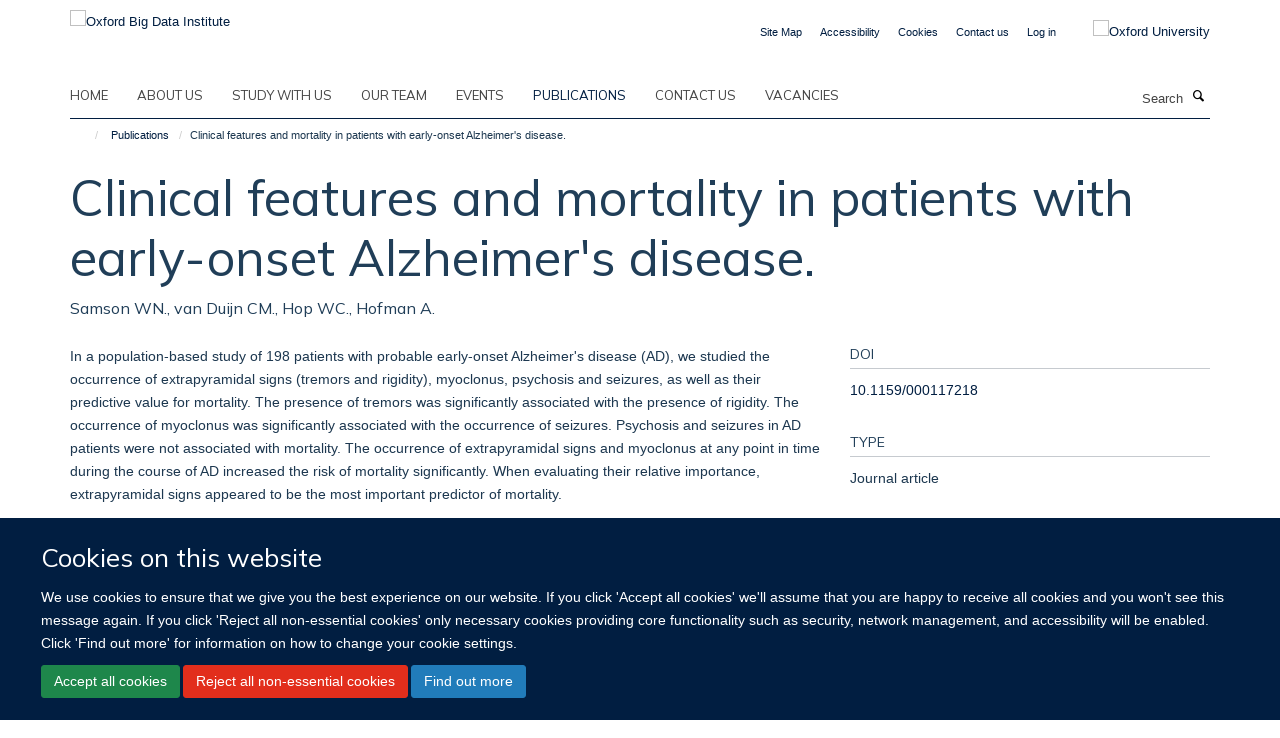

--- FILE ---
content_type: text/html;charset=utf-8
request_url: https://www.bdi.ox.ac.uk/publications/937723
body_size: 8172
content:
<!doctype html>
<html xmlns="http://www.w3.org/1999/xhtml" lang="en" xml:lang="en">

    <head><base href="https://www.bdi.ox.ac.uk/publications/937723/" />
        <meta charset="utf-8" />
        <meta name="viewport" content="width=device-width, initial-scale=1.0" />
        <meta name="apple-mobile-web-app-capable" content="yes" />
        <meta name="apple-mobile-web-app-title" content="Haiku" />
        
        <meta http-equiv="Content-Type" content="text/html; charset=utf-8" /><meta name="citation_title" content="Clinical features and mortality in patients with early-onset Alzheimer's disease." /><meta name="citation_author" content="Samson WN." /><meta name="citation_author" content="van Duijn CM." /><meta name="citation_author" content="Hop WC." /><meta name="citation_author" content="Hofman A." /><meta name="citation_publication_date" content="1996/01/??" /><meta name="citation_journal_title" content="European neurology" /><meta name="citation_volume" content="36" /><meta name="citation_firstpage" content="103" /><meta name="citation_lastpage" content="106" /><meta content="In a population-based study of 198 patients with probable early-onset Alzheimer's disease (AD), we studied the occurrence of extrapyramidal signs (tremors and rigidity), myoclonus, psychosis and seizures, as well as their predictive value for mortality. The presence of tremors was significantly associated with the presence of rigidity. The occurrence of myoclonus was significantly associated with the occurrence of seizures. Psychosis and seizures in AD patients were not associated with mortality. The occurrence of extrapyramidal signs and myoclonus at any point in time during the course of AD increased the risk of mortality significantly. When evaluating their relative importance, extrapyramidal signs appeared to be the most important predictor of mortality." name="description" /><meta name="og:title" content="Clinical features and mortality in patients with early-onset Alzheimer's disease." /><meta name="og:description" content="In a population-based study of 198 patients with probable early-onset Alzheimer's disease (AD), we studied the occurrence of extrapyramidal signs (tremors and rigidity), myoclonus, psychosis and seizures, as well as their predictive value for mortality. The presence of tremors was significantly associated with the presence of rigidity. The occurrence of myoclonus was significantly associated with the occurrence of seizures. Psychosis and seizures in AD patients were not associated with mortality. The occurrence of extrapyramidal signs and myoclonus at any point in time during the course of AD increased the risk of mortality significantly. When evaluating their relative importance, extrapyramidal signs appeared to be the most important predictor of mortality." /><meta name="og:url" content="https://www.bdi.ox.ac.uk/publications/937723" /><meta name="twitter:card" content="summary" /><meta name="twitter:title" content="Clinical features and mortality in patients with early-onset Alzheimer's disease." /><meta name="twitter:description" content="In a population-based study of 198 patients with probable early-onset Alzheimer's disease (AD), we studied the occurrence of extrapyramidal signs (tremors and rigidity), myoclonus, psychosis and seizures, as well as their predictive value for mortality. The presence of tremors was significantly associated with the presence of rigidity. The occurrence of myoclonus was significantly associated with the occurrence of seizures. Psychosis and seizures in AD patients were not associated with mortality. The occurrence of extrapyramidal signs and myoclonus at any point in time during the course of AD increased the risk of mortality significantly. When evaluating their relative importance, extrapyramidal signs appeared to be the most important predictor of mortality." /><meta name="generator" content="Plone - http://plone.org" /><meta itemprop="url" content="https://www.bdi.ox.ac.uk/publications/937723" /><title>Clinical features and mortality in patients with early-onset Alzheimer's disease. — Oxford Big Data Institute</title>
        
        
        
        
        
    <link rel="stylesheet" type="text/css" media="screen" href="https://www.bdi.ox.ac.uk/portal_css/Turnkey%20Theme/resourcecollective.cookielawcookielaw-cachekey-1423c548a4040679d4e35b856afdaa7e.css" /><link rel="stylesheet" type="text/css" href="https://www.bdi.ox.ac.uk/portal_css/Turnkey%20Theme/themebootstrapcssselect2-cachekey-546a9b9414ce8c905089bb1bc2e2fa8d.css" /><link rel="stylesheet" type="text/css" href="https://www.bdi.ox.ac.uk/portal_css/Turnkey%20Theme/themebootstrapcssmagnific.popup-cachekey-4c7e0e84a4425c142c0c6acc5508c98c.css" /><link rel="stylesheet" type="text/css" media="screen" href="https://www.bdi.ox.ac.uk/portal_css/Turnkey%20Theme/resourcecollective.covercsscover-cachekey-1cb34f61a848c12299962fd551fd8699.css" /><link rel="stylesheet" type="text/css" media="screen" href="https://www.bdi.ox.ac.uk/portal_css/Turnkey%20Theme/resourcehaiku.coveroverlays-cachekey-fdcf591eb10573f5277a9dad4db29480.css" /><link rel="stylesheet" type="text/css" href="https://www.bdi.ox.ac.uk/portal_css/Turnkey%20Theme/resourcehaiku.coverhaiku.chooser-cachekey-878999ae9bc7a47e778371da51960ce6.css" /><link rel="stylesheet" type="text/css" href="https://www.bdi.ox.ac.uk/portal_css/Turnkey%20Theme/resourcehaiku.widgets.imagehaiku.image.widget-cachekey-a19dfcc8a58d33169cf579603f32571f.css" /><link rel="stylesheet" type="text/css" media="screen" href="https://www.bdi.ox.ac.uk/++resource++haiku.core.vendor/prism.min.css" /><link rel="canonical" href="https://www.bdi.ox.ac.uk/publications/937723" /><link rel="search" href="https://www.bdi.ox.ac.uk/@@search" title="Search this site" /><link rel="shortcut icon" type="image/x-icon" href="https://www.bdi.ox.ac.uk/favicon.ico?v=a4bcf88a-f984-11f0-a72f-051ec24d17be" /><link rel="apple-touch-icon" href="https://www.bdi.ox.ac.uk/apple-touch-icon.png?v=a4bcf88b-f984-11f0-a72f-051ec24d17be" /><script type="text/javascript" src="https://www.bdi.ox.ac.uk/portal_javascripts/Turnkey%20Theme/resourcecollective.cookielawcookielaw_disabler-cachekey-609d2a7aea87fc708e465067a58c1f79.js"></script><script type="text/javascript" src="https://www.bdi.ox.ac.uk/portal_javascripts/Turnkey%20Theme/themebootstrapjsvendorrespond-cachekey-c3c917ea789af0e784d103240d797741.js"></script><script type="text/javascript" src="https://www.bdi.ox.ac.uk/portal_javascripts/Turnkey%20Theme/resourceplone.app.jquery-cachekey-32e028ec412c0bc97b1cad0ed41cf973.js"></script><script type="text/javascript" src="https://www.bdi.ox.ac.uk/portal_javascripts/Turnkey%20Theme/++theme++bootstrap/js/vendor/bootstrap.js"></script><script type="text/javascript" src="https://www.bdi.ox.ac.uk/portal_javascripts/Turnkey%20Theme/themebootstrapjspluginsvendorjquery.trunk8-cachekey-e9f889656326295f4cf89b2ee6a94713.js"></script><script type="text/javascript" src="https://www.bdi.ox.ac.uk/portal_javascripts/Turnkey%20Theme/plone_javascript_variables-cachekey-98238e1f90ebe5a7165588788a7133f7.js"></script><script type="text/javascript" src="https://www.bdi.ox.ac.uk/portal_javascripts/Turnkey%20Theme/resourceplone.app.jquerytools-cachekey-68e6bf6b98be927e91d3b275183b6e7b.js"></script><script type="text/javascript" src="https://www.bdi.ox.ac.uk/portal_javascripts/Turnkey%20Theme/mark_special_links-cachekey-f1a208d23f8a0c26a69e6f5bbdd0df75.js"></script><script type="text/javascript" src="https://www.bdi.ox.ac.uk/portal_javascripts/Turnkey%20Theme/resourceplone.app.discussion.javascriptscomments-cachekey-650ea2642f4e6d72bf231f829de226ef.js"></script><script type="text/javascript" src="https://www.bdi.ox.ac.uk/portal_javascripts/Turnkey%20Theme/themebootstrapjspluginsvendorselect2-cachekey-e1ea8501917e3d814df016835dce9b2c.js"></script><script type="text/javascript" src="https://www.bdi.ox.ac.uk/portal_javascripts/Turnkey%20Theme/++theme++bootstrap/js/plugins/vendor/jquery.html5-placeholder-shim.js"></script><script type="text/javascript" src="https://www.bdi.ox.ac.uk/portal_javascripts/Turnkey%20Theme/++theme++bootstrap/js/vendor/hammer.js"></script><script type="text/javascript" src="https://www.bdi.ox.ac.uk/portal_javascripts/Turnkey%20Theme/themebootstrapjspluginshaikujquery.navigation-portlets-cachekey-8376f9582c78dd4cd98b75c8347d4027.js"></script><script type="text/javascript" src="https://www.bdi.ox.ac.uk/portal_javascripts/Turnkey%20Theme/themebootstrapjspluginsvendormasonry-cachekey-64b2eb82272e876816d78fcefee501a5.js"></script><script type="text/javascript" src="https://www.bdi.ox.ac.uk/portal_javascripts/Turnkey%20Theme/themebootstrapjspluginsvendorimagesloaded-cachekey-d99190b2103743ee24db328a49424a1b.js"></script><script type="text/javascript" src="https://www.bdi.ox.ac.uk/portal_javascripts/Turnkey%20Theme/++theme++bootstrap/js/plugins/vendor/jquery.lazysizes.js"></script><script type="text/javascript" src="https://www.bdi.ox.ac.uk/portal_javascripts/Turnkey%20Theme/++theme++bootstrap/js/plugins/vendor/jquery.magnific.popup.js"></script><script type="text/javascript" src="https://www.bdi.ox.ac.uk/portal_javascripts/Turnkey%20Theme/themebootstrapjspluginsvendorjquery.toc-cachekey-8913d4e182d22e16f60ab189747339ba.js"></script><script type="text/javascript" src="https://www.bdi.ox.ac.uk/portal_javascripts/Turnkey%20Theme/++theme++bootstrap/js/turnkey-various.js"></script><script type="text/javascript" src="https://www.bdi.ox.ac.uk/portal_javascripts/Turnkey%20Theme/resourcehaiku.profiles.jshaiku.profiles-cachekey-b7ca210a79233c0be5a21017bf0e54a5.js"></script><script type="text/javascript" src="https://www.bdi.ox.ac.uk/portal_javascripts/Turnkey%20Theme/resourcehaiku.widgets.imagehaiku.image.widget-cachekey-c3bebb7801d5f71115ce579b56a7ac9b.js"></script><script type="text/javascript" src="https://www.bdi.ox.ac.uk/portal_javascripts/Turnkey%20Theme/resourcecollective.cookielawcookielaw_banner-cachekey-32eab81073904a36676de0eef563a6c5.js"></script><script type="text/javascript">
        jQuery(function($){
            if (typeof($.datepicker) != "undefined"){
              $.datepicker.setDefaults(
                jQuery.extend($.datepicker.regional[''],
                {dateFormat: 'mm/dd/yy'}));
            }
        });
        </script><script async="" src="https://www.googletagmanager.com/gtag/js?id=UA-54744317-10"></script><script>
  window.dataLayer = window.dataLayer || [];
  function gtag(){dataLayer.push(arguments);}
  gtag('js', new Date());

  gtag('config', 'UA-54744317-10');
</script><script async="" src="https://www.googletagmanager.com/gtag/js?id=G-1NGP55CF2Q"></script><script>
window.dataLayer = window.dataLayer || [];
function gtag(){dataLayer.push(arguments);}
gtag('js', new Date());
gtag('config', 'G-1NGP55CF2Q');
</script>
    <link href="https://www.bdi.ox.ac.uk/++theme++sublime-ndph/screen.css" rel="stylesheet" />
  
    <link href="https://www.bdi.ox.ac.uk/++theme++sublime-ndph/style.css" rel="stylesheet" />
  <style type="text/css" class="extra-css" id="global-extra-css">/* Rounded corners for all specified columns */
.column.col-md-1.cs-e75ad871-54a4-4121-b02d-6ab49295b5a9,
.column.col-md-1.cs-87af9f3d-30fa-410b-8803-c46d7f34b732,
.column.col-md-1.cs-4f3778f3-0bc8-45e7-a2b0-f5f01265e880,
.column.col-md-1.cs-3cf7b1b5-f3ce-405b-b2a8-fa1f3db9e8ab,
.column.col-md-1.cs-e6113866-f96a-42b4-b731-cf66bc2da4fa,
.column.col-md-1.cs-0633dbf7-29c8-45a0-abed-9e34326531dd {
  border-radius: 40px;
  overflow: hidden;
  border: 1px solid #ddd;
  box-shadow: 0 2px 6px rgba(0,0,0,0.1);
  transition: all 0.3s ease; /* smooth animation */
}

/* Hover effect — lift and highlight */
.column.col-md-1.cs-e75ad871-54a4-4121-b02d-6ab49295b5a9:hover,
.column.col-md-1.cs-87af9f3d-30fa-410b-8803-c46d7f34b732:hover,
.column.col-md-1.cs-4f3778f3-0bc8-45e7-a2b0-f5f01265e880:hover,
.column.col-md-1.cs-3cf7b1b5-f3ce-405b-b2a8-fa1f3db9e8ab:hover,
.column.col-md-1.cs-e6113866-f96a-42b4-b731-cf66bc2da4fa:hover,
.column.col-md-1.cs-0633dbf7-29c8-45a0-abed-9e34326531dd:hover {
  transform: translateY(-6px);
  box-shadow: 0 6px 16px rgba(0,0,0,0.2);
  border-color: #0072ce; /* Oxford blue accent */
}</style></head>

    <body class="template-view portaltype-publication site-Plone section-publications subsection-937723 userrole-anonymous no-toolbar mount-bdi" dir="ltr"><div id="cookienotification">

    <div class="container">
    
        <div class="row">
        
            <div class="col-md-12">
                <h2>
                    Cookies on this website
                </h2>
                
            </div>
        
            <div class="col-md-12">
                <p>
                    We use cookies to ensure that we give you the best experience on our website. If you click 'Accept all cookies' we'll assume that you are happy to receive all cookies and you won't see this message again. If you click 'Reject all non-essential cookies' only necessary cookies providing core functionality such as security, network management, and accessibility will be enabled. Click 'Find out more' for information on how to change your cookie settings.
                </p>
                
            </div>
    
            <div class="col-md-12">
                <a class="btn btn-success cookie-continue" href="https://www.bdi.ox.ac.uk/@@enable-cookies?&amp;came_from=https://www.bdi.ox.ac.uk/publications/937723">Accept all cookies</a>
                <a class="btn btn-danger cookie-disable" href="https://www.bdi.ox.ac.uk/@@disable-cookies?came_from=https://www.bdi.ox.ac.uk/publications/937723">Reject all non-essential cookies</a>
                <a class="btn btn-info cookie-more" href="https://www.bdi.ox.ac.uk/cookies">Find out more</a>
            </div> 
            
        </div>
    
    </div>
     
</div><div id="site-wrapper" class="container-fluid">

            <div class="modal fade" id="modal" tabindex="-1" role="dialog" aria-hidden="true"></div>

            

            

            <div id="site-header" class="container">

                <div id="site-status"></div>

                

                <header class="row">
                    <div class="col-xs-10 col-sm-6">
                        <a id="primary-logo" title="Oxford Big Data Institute" href="https://www.bdi.ox.ac.uk"><img src="https://www.bdi.ox.ac.uk/images/site-logos/primary-logo" alt="Oxford Big Data Institute" /></a>
                    </div>
                    <div class="col-sm-6 hidden-xs">
                        <div class="heading-spaced">
                            <div id="site__secondary-logo">
                                
        <a href="http://www.ox.ac.uk" title="Oxford University" target="_blank" rel="noopener"><img src="https://www.bdi.ox.ac.uk/images/site-logos/oxford-logo" alt="Oxford University" class="img-responsive logo-secondary" /></a>
    
                            </div>
                            <div id="site-actions">

        <ul class="list-unstyled list-inline text-right">
    
            
    
            
                
                    <li id="siteaction-sitemap">
                        <a href="https://www.bdi.ox.ac.uk/sitemap" title="" accesskey="3">Site Map</a>
                    </li>
                
            
            
                
                    <li id="siteaction-accessibility">
                        <a href="https://www.bdi.ox.ac.uk/accessibility" title="" accesskey="0">Accessibility</a>
                    </li>
                
            
            
                
                    <li id="siteaction-cookie-policy">
                        <a href="https://www.bdi.ox.ac.uk/cookies" title="" accesskey="">Cookies</a>
                    </li>
                
            
            
                
                    <li id="siteaction-contact-us">
                        <a href="https://www.bdi.ox.ac.uk/forms/contact-us" title="" accesskey="">Contact us</a>
                    </li>
                
            
            
                
                    <li id="siteaction-login">
                        <a href="https://www.bdi.ox.ac.uk/Shibboleth.sso/Login?target=https://www.bdi.ox.ac.uk/shibboleth_loggedin?came_from=https://www.bdi.ox.ac.uk/publications/937723" title="" accesskey="">Log in</a>
                    </li>
                
            
    
        </ul>
    </div>
                        </div>
                    </div>
                    <div class="col-xs-2 visible-xs">
                        <a href="#mmenu" role="button" class="btn btn-default" aria-label="Toggle menu">
                            <i class="glyphicon glyphicon-menu"></i>
                        </a>
                    </div>
                </header>

                <nav role="navigation">
                    <div class="row">
                        <div class="col-sm-10">
                            <div id="site-bar" class="collapse navbar-collapse">

	    <ul class="nav navbar-nav">

            

	            <li class="dropdown" id="portaltab-index_html">
	                <a href="https://www.bdi.ox.ac.uk" title="" data-toggle="">Home</a>
                    
	            </li>

            
            

	            <li class="dropdown" id="portaltab-about">
	                <a href="https://www.bdi.ox.ac.uk/about" title="" data-toggle="">About us</a>
                    
	            </li>

            
            

	            <li class="dropdown" id="portaltab-study">
	                <a href="https://www.bdi.ox.ac.uk/study" title="" data-toggle="">Study with us</a>
                    
	            </li>

            
            

	            <li class="dropdown" id="portaltab-Team">
	                <a href="https://www.bdi.ox.ac.uk/Team" title="" data-toggle="">Our team</a>
                    
	            </li>

            
            

	            <li class="dropdown" id="portaltab-upcoming-events">
	                <a href="https://www.bdi.ox.ac.uk/upcoming-events" title="" data-toggle="">Events</a>
                    
	            </li>

            
            

	            <li class="dropdown active" id="portaltab-publications">
	                <a href="https://www.bdi.ox.ac.uk/publications" title="" data-toggle="">Publications</a>
                    
	            </li>

            
            

	            <li class="dropdown" id="portaltab-contact-us">
	                <a href="https://www.bdi.ox.ac.uk/contact-us" title="" data-toggle="">Contact Us</a>
                    
	            </li>

            
            

	            <li class="dropdown" id="portaltab-vacancies">
	                <a href="https://www.bdi.ox.ac.uk/vacancies" title="" data-toggle="">Vacancies</a>
                    
	            </li>

            

            

	    </ul>

    </div>
                        </div>
                        <div class="col-sm-2">
                            <form action="https://www.bdi.ox.ac.uk/@@search" id="site-search" class="form-inline" role="form">
                                <div class="input-group">
                                    <label class="sr-only" for="SearchableText">Search</label>
                                    <input type="text" class="form-control" name="SearchableText" id="SearchableText" placeholder="Search" />
                                    <span class="input-group-btn">
                                        <button class="btn" type="submit" aria-label="Search"><i class="glyphicon-search"></i></button>
                                    </span>
                                </div>
                            </form>
                        </div>
                    </div>
                </nav>

                <div class="container">
                    <div class="row">
                        <div class="col-md-12">
                            <ol class="breadcrumb" id="site-breadcrumbs"><li><a title="Home" href="https://www.bdi.ox.ac.uk"><span class="glyphicon glyphicon-home"></span></a></li><li><a href="https://www.bdi.ox.ac.uk/publications">Publications</a></li><li class="active">Clinical features and mortality in patients with early-onset Alzheimer's disease.</li></ol>
                        </div>
                    </div>
                </div>

            </div>

            <div id="content" class="container ">

                            

                            

            

        <div itemscope="" itemtype="http://schema.org/Thing">

            <meta itemprop="url" content="https://www.bdi.ox.ac.uk/publications/937723" />

            
                <div id="above-page-header">
    

</div>
            

            
                
                
                    
                        <div class="page-header">
                            <div class="row">
                                    
                                <div class="col-xs-12 col-sm-12">
                                    
                                    
                                        <h1>
                                            <span itemprop="name">Clinical features and mortality in patients with early-onset Alzheimer's disease.</span>
                                            <small>
                                                
                                            </small>
                                        </h1>
                                    
                                    
                                    
                    <div id="below-page-title">
</div>
                    <h5 style="margin:10px 0">Samson WN., van Duijn CM., Hop WC., Hofman A.</h5>
                
                                    
                                </div>
                                    
                                
                                            
                            </div>
                        </div>
                    
                    
                    
                    
                 
            

            
                <div id="below-page-header"></div>
            

            
                <div id="above-page-content"></div>
            

            
                <div class="row">
        
                    <div id="site-content" class="col-sm-8">

                        

                            
                                
                            

                            
                                
                            

                            
                                
                                    
                                
                            
            
                            <div class="row">
                                <div id="site-content-body" class="col-sm-12">
            
                                    
                
                    
                    
                    <div class="row">
                        <div class="col-sm-4">
                            
                        </div>
                        <div class="col-sm-12">
                           <p style="margin-top:0">In a population-based study of 198 patients with probable early-onset Alzheimer's disease (AD), we studied the occurrence of extrapyramidal signs (tremors and rigidity), myoclonus, psychosis and seizures, as well as their predictive value for mortality. The presence of tremors was significantly associated with the presence of rigidity. The occurrence of myoclonus was significantly associated with the occurrence of seizures. Psychosis and seizures in AD patients were not associated with mortality. The occurrence of extrapyramidal signs and myoclonus at any point in time during the course of AD increased the risk of mortality significantly. When evaluating their relative importance, extrapyramidal signs appeared to be the most important predictor of mortality.</p>
                        </div>
                    </div>
                
                                    
                                </div>
            
                                
            
                            </div>
            
                            
                    <p>
                        
                        <a role="button" title="Original publication" class="btn btn-default" target="_blank" rel="noopener" href="http://doi.org/10.1159/000117218">Original publication</a>
                        
                    </p>

                    
                
                        
        
                    </div>
        
                    <div class="site-sidebar col-sm-4">
        
                        <div id="aside-page-content"></div>
              
                        

                    
                        <h5 class="publication-lead">DOI</h5>
                        <p>
                            <a href="http://doi.org/10.1159/000117218" target="_blank" rel="noopener">10.1159/000117218</a>
                        </p>
                    

                    
                        <h5 class="publication-lead">Type</h5>
                        <p>Journal article</p>
                    

                    
                        <h5 class="publication-lead">Journal</h5>
                        <p>European neurology</p>
                    

                    

                    

                    

                    
                        <h5 class="publication-lead">Publication Date</h5>
                        <p>01/1996</p>
                    

                    
                        <h5 class="publication-lead">Volume</h5>
                        <p>36</p>
                    

                    
                        <h5 class="publication-lead">Pages</h5>
                        <p>
                            103
                            -
                            106
                        </p>
                    

                    

                    
                        <div class="content-box">
                            <h5 class="publication-lead">Addresses</h5>
                            <p>Department of Epidemiology and Biostatistics, Erasmus University Medical School, Rotterdam, The Netherlands.</p>
                        </div>
                    

                    
                        <div class="content-box">
                            <h5 class="publication-lead">Keywords</h5>
                            <p>Humans, Muscle Rigidity, Basal Ganglia Diseases, Alzheimer Disease, Diagnosis, Differential, Neurologic Examination, Prognosis, Survival Rate, Case-Control Studies, Adult, Aged, Middle Aged, Female, Male</p>
                        </div>
                    

                
        
                    </div>
        
                </div>
            

            
                <div id="below-page-content"></div>
            
            
        </div>

    

        
                        </div>

            <footer id="site-footer" class="container" itemscope="" itemtype="http://schema.org/WPFooter">
        <hr />
        


    <div class="social-following item-actions brand-icons">
        
            
        
        <a href="http://www.linkedin.com/company/bigdatainstitute/" title="Follow us on Linkedin">
            <i class="glyphicon-linkedin" aria-label="Linkedin"></i>
        </a>
    
    
        
    </div>





    <div class="row" style="margin-bottom:20px">

        <div class="col-md-4">
            
        </div>

        <div class="col-md-8">
            
            
                <ul id="footer-nav" class="list-inline">
                    
                        <li>
                            <a href="http://www.ox.ac.uk/privacy-policy" target="_blank" rel="noopener">Privacy Policy</a>
                        </li>
                    
                </ul>
            
        </div>
    </div>





    <div id="site-actions-footer" class="visible-xs-block" style="margin:20px 0">

        <ul class="list-unstyled list-inline text-center">

            
                
                    <li id="siteaction-sitemap">
                        <a href="https://www.bdi.ox.ac.uk/sitemap" title="Site Map" accesskey="3">Site Map</a>
                    </li>
                
            
            
                
                    <li id="siteaction-accessibility">
                        <a href="https://www.bdi.ox.ac.uk/accessibility" title="Accessibility" accesskey="0">Accessibility</a>
                    </li>
                
            
            
                
                    <li id="siteaction-cookie-policy">
                        <a href="https://www.bdi.ox.ac.uk/cookies" title="Cookies" accesskey="">Cookies</a>
                    </li>
                
            
            
                
                    <li id="siteaction-contact-us">
                        <a href="https://www.bdi.ox.ac.uk/forms/contact-us" title="Contact us" accesskey="">Contact us</a>
                    </li>
                
            
            
                
                    <li id="siteaction-login">
                        <a href="https://www.bdi.ox.ac.uk/Shibboleth.sso/Login?target=https://www.bdi.ox.ac.uk/shibboleth_loggedin?came_from=https://www.bdi.ox.ac.uk/publications/937723" title="Log in" accesskey="">Log in</a>
                    </li>
                
            

        </ul>
    </div>





    <div id="site-footer-logos" class="row" style="margin-bottom:20px">
        <div class="col-sm-12">
            <ul class="list-inline list-unstyled footer-logos">
                <li>
                    
                        <img src="https://www.bdi.ox.ac.uk/images/footer/as_cmyk_silver-award_300dpi.jpg/@@images/image/w760" alt="Logo for Athena SWAN silver" class="img-responsive" />
                    
                </li>
                <li>
                    
                        <img src="https://www.bdi.ox.ac.uk/images/footer/oph-logo.jpg/@@images/image/w760" alt="Logo for Oxford Population Health" class="img-responsive" />
                    
                </li>
                <li>
                    
                        <img src="https://www.bdi.ox.ac.uk/images/footer/ndm_logo_rgb.png/@@images/image/w760" alt="NDM logo" class="img-responsive" />
                    
                </li>
            </ul>
        </div>
    </div>





    <div id="powered-by-haiku" class="row">
        <div class="col-xs-12 text-center">
            <a href="http://fry-it.com/haiku" target="_blank" rel="noopener"><img src="https://www.bdi.ox.ac.uk/++theme++bootstrap/images/powered-by-haiku.jpg" alt="powered by Haiku" /></a>
        </div>
    </div>





    </footer>

        </div><div id="haiku-mmenu">

            <nav id="mmenu" data-counters="true" data-searchfield="true" data-title="Menu" data-search="true">
                <ul>
                    <li>


    <a href="https://www.bdi.ox.ac.uk/copy_of_home" class="state-published" title="">
        <span>Home</span>
    </a>

</li>
<li>


    <a href="https://www.bdi.ox.ac.uk/about" class="state-published" title="Appropriately initiate 24/365 core competencies after resource-leveling partnerships. Authoritatively initiate clicks-and-mortar metrics rather than parallel potentialities.">
        <span>About us</span>
    </a>

<ul>
<li>


    <a href="https://www.bdi.ox.ac.uk/about/overview" class="state-published" title="The Big Data Institute (BDI) is an interdisciplinary research institute that focuses on the analysis of large, complex, heterogeneous data sets for research into the causes and consequences, prevention and treatment of disease.&#13;&#10;&#13;&#10;Big Data methods are transforming the scale (breadth, depth and duration) and efficiency (data accumulation, storage, processing and dissemination) of large-scale clinical research. The work of the BDI requires people and projects that span traditional departmental boundaries and scientific disciplines, supported by technical resources to handle the vast quantities of data they generate.">
        <span>About Us</span>
    </a>

</li>
<li>


    <a href="https://www.bdi.ox.ac.uk/about/contact-us" class="state-published" title="">
        <span>Contact us</span>
    </a>

</li>
<li>


    <a href="https://www.bdi.ox.ac.uk/about/getting-here" class="state-published" title="">
        <span>Getting here</span>
    </a>

</li>
<li>


    <a href="https://www.bdi.ox.ac.uk/about/biomedical-research-computing" class="state-published" title="">
        <span>Biomedical Research Computing</span>
    </a>

<ul>
<li>


    <a href="https://www.medsci.ox.ac.uk/for-staff/resources/bmrc" class="state-published" title="">
        <span>Biomedical Research Computing</span>
    </a>

</li>

</ul>
</li>

</ul>
</li>
<li>


    <a href="https://www.bdi.ox.ac.uk/study" class="state-published" title="">
        <span>Study with us</span>
    </a>

<ul>
<li>


    <a href="https://www.bdi.ox.ac.uk/study/study-with-us" class="state-published" title="">
        <span>Study With Us</span>
    </a>

</li>
<li>


    <a href="https://www.bdi.ox.ac.uk/study/cdt" class="state-published" title="">
        <span>EPSRC Centre for Doctoral Training in Healthcare Data Science</span>
    </a>

<ul>
<li>


    <a href="https://www.bdi.ox.ac.uk/study/cdt/epsrc-centre-for-doctoral-training-in-health-data-science" class="state-published" title="">
        <span>EPSRC Centre for Doctoral Training in Healthcare Data Science</span>
    </a>

</li>
<li>


    <a href="https://www.bdi.ox.ac.uk/study/cdt/funding" class="state-published" title="">
        <span>Admissions</span>
    </a>

</li>
<li>


    <a href="https://www.bdi.ox.ac.uk/study/cdt/staff" class="state-published" title="">
        <span>Staff</span>
    </a>

</li>
<li>


    <a href="https://www.bdi.ox.ac.uk/study/cdt/study" class="state-published" title="">
        <span>Course Structure</span>
    </a>

</li>
<li>


    <a href="https://www.bdi.ox.ac.uk/study/cdt/research" class="state-published" title="">
        <span>Research</span>
    </a>

</li>
<li>


    <a href="https://www.bdi.ox.ac.uk/study/cdt/ethics" class="state-published" title="">
        <span>Ethics</span>
    </a>

</li>
<li>


    <a href="https://www.bdi.ox.ac.uk/study/cdt/contact" class="state-published" title="">
        <span>Contact</span>
    </a>

</li>
<li>


    <a href="https://www.bdi.ox.ac.uk/study/cdt/FAQs" class="state-published" title="">
        <span>Frequently Asked Questions</span>
    </a>

</li>

</ul>
</li>
<li>


    <a href="https://www.bdi.ox.ac.uk/study/health-data-science" class="state-published" title="">
        <span>Health Data Science 2018-23</span>
    </a>

<ul>
<li>


    <a href="https://www.bdi.ox.ac.uk/study/health-data-science/health-data-science" class="state-published" title="We ran six cohorts at the EPSRC Centre for Doctoral Training in Health Data Science between 2018 and 2023">
        <span>EPSRC Centre for Doctoral Training in Health Data Science 2018-23</span>
    </a>

</li>
<li>


    <a href="https://www.bdi.ox.ac.uk/study/health-data-science/health-science-staff" class="state-published" title="">
        <span>Staff</span>
    </a>

</li>
<li>


    <a href="https://www.bdi.ox.ac.uk/study/health-data-science/health-science-students" class="state-published" title="">
        <span>Students</span>
    </a>

</li>
<li>


    <a href="https://www.bdi.ox.ac.uk/study/health-data-science/health-science-student-experiences" class="state-published" title="">
        <span>Student Experiences</span>
    </a>

</li>
<li>


    <a href="https://www.bdi.ox.ac.uk/study/health-data-science/health-science-course-structure" class="state-published" title="">
        <span>Course Structure</span>
    </a>

</li>
<li>


    <a href="https://www.bdi.ox.ac.uk/study/health-data-science/health-science-research-ethics" class="state-published" title="">
        <span>Research</span>
    </a>

</li>
<li>


    <a href="https://www.bdi.ox.ac.uk/study/health-data-science/health-science-ethics" class="state-published" title="">
        <span>Ethics</span>
    </a>

</li>

</ul>
</li>
<li>


    <a href="https://www.bdi.ox.ac.uk/study/an-investigation-into-the-utility-of-smartphone-based-citizen-science-projects-for-understanding-brain-health-1" class="state-published" title="">
        <span>Funded DPhil project: An investigation into the utility of smartphone-based citizen science projects for understanding brain health</span>
    </a>

</li>
<li>


    <a href="https://www.bdi.ox.ac.uk/study/adverse-risks-of-obesity" class="state-published" title="">
        <span>Adverse risks of obesity</span>
    </a>

</li>
<li>


    <a href="https://www.bdi.ox.ac.uk/study/a-socio-ethical-investigation-of-stakeholders2019-views-of-the-use-of-photographs-in-biomedical-research" class="state-published" title="">
        <span>A socio-ethical investigation of stakeholders’ views of the use of photographs in biomedical research</span>
    </a>

</li>
<li>


    <a href="https://www.bdi.ox.ac.uk/study/modelling-adverse-event-processing-in-clinical-trials" class="state-published" title="">
        <span>Modelling adverse event processing in clinical trials</span>
    </a>

</li>
<li>


    <a href="https://www.bdi.ox.ac.uk/study/objectively-measuring-physical-activity-and-its-health-consequences" class="state-published" title="">
        <span>Objectively measuring physical activity and its health consequences</span>
    </a>

</li>
<li>


    <a href="https://www.bdi.ox.ac.uk/study/using-metabolomics-to-identify-causal-biomarkers-in-the-development-of-diabetes" class="state-published" title="">
        <span>Using metabolomics to identify causal biomarkers in the development of diabetes</span>
    </a>

</li>
<li>


    <a href="https://www.bdi.ox.ac.uk/study/phd-vacancy-harwell-bdi" class="state-published" title="">
        <span>PhD Vacancy - Harwell/BDI</span>
    </a>

</li>

</ul>
</li>
<li>


    <a href="https://www.bdi.ox.ac.uk/Team" class="state-published" title="">
        <span>Our team</span>
    </a>

</li>
<li>


    <a href="https://www.bdi.ox.ac.uk/upcoming-events" class="state-published" title="">
        <span>Events</span>
    </a>

</li>
<li>


    <a href="https://www.bdi.ox.ac.uk/publications" class="state-published" title="">
        <span>Publications</span>
    </a>

</li>
<li>


    <a href="https://www.bdi.ox.ac.uk/contact-us" class="state-published" title="">
        <span>Contact Us</span>
    </a>

<ul>
<li>


    <a href="https://www.bdi.ox.ac.uk/about/contact-us" class="state-published" title="">
        <span>Contact us</span>
    </a>

</li>

</ul>
</li>
<li>


    <a href="https://www.bdi.ox.ac.uk/vacancies" class="state-published" title="">
        <span>Vacancies</span>
    </a>

</li>

                </ul>
            </nav>

            <script type="text/javascript">
                $(document).ready(function() {
                    var menu = $("#mmenu");
                    menu.mmenu({
                        navbar: {title: menu.data("title")},
                        counters: menu.data("counters"),
                        searchfield: menu.data("search") ? {"resultsPanel": true} : {},
                        navbars: menu.data("search") ? {"content": ["searchfield"]} : {}
                    });
                    // fix for bootstrap modals
                    // http://stackoverflow.com/questions/35038146/bootstrap-modal-and-mmenu-menu-clashing
                    $(".mm-slideout").css("z-index", "auto");
                });
            </script>

         </div>
    
      <script type="text/javascript" src="https://www.bdi.ox.ac.uk/++resource++haiku.core.vendor/prism.min.js"></script>
    
  

    <script type="text/javascript">
        function deleteAllCookies() {
            var cookies = document.cookie.split("; ");
            for (var c = 0; c < cookies.length; c++) {
                if (!HAIKU_ALLOWED_COOKIES.some(v => cookies[c].includes(v))) {
                    var d = window.location.hostname.split(".");
                    while (d.length > 0) {    
                        var cookieBase1 = encodeURIComponent(cookies[c].split(";")[0].split("=")[0]) + '=; expires=Thu, 01-Jan-1970 00:00:01 GMT; domain=' + d.join('.') + '; path=';
                        var cookieBase2 = encodeURIComponent(cookies[c].split(";")[0].split("=")[0]) + '=; expires=Thu, 01-Jan-1970 00:00:01 GMT; domain=.' + d.join('.') + '; path=';
                        var p = location.pathname.split('/');
                        document.cookie = cookieBase1 + '/';
                        document.cookie = cookieBase2 + '/';
                        while (p.length > 0) {
                            document.cookie = cookieBase1 + p.join('/');
                            document.cookie = cookieBase2 + p.join('/');
                            p.pop();
                        };
                        d.shift();
                    }
                }
            }
        };
        if (!(document.cookie.includes('haiku_cookies_enabled'))) {
            deleteAllCookies();
        }
    </script>
    
</body>

</html>